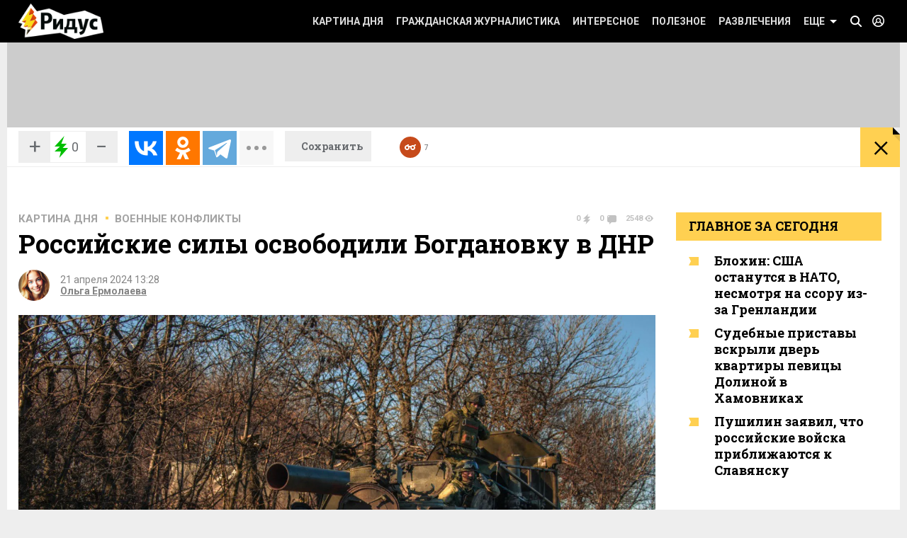

--- FILE ---
content_type: text/html; charset=UTF-8
request_url: https://www.ridus.ru/rossijskie-sily-osvobodili-bogdanovku-v-dnr-435319.html
body_size: 16726
content:
<!doctype html>
<html itemscope itemtype="http://schema.org/WebSite" prefix="og: http://ogp.me/ns#" prefix="ya: https://webmaster.yandex.ru/vocabularies/">
   <head>
      <meta charset="utf-8">
      <meta http-equiv="X-UA-Compatible" content="IE=edge,chrome=1" />
      <meta name="viewport" content="width=device-width, user-scalable=1, maximum-scale=1.0">
      <meta name="apple-mobile-web-app-capable" content="yes">
      <meta name="apple-mobile-web-app-status-bar-style" content="black">
      <meta name="format-detection" content="telephone=no">
      	<script>
	
	function addLink() {
  var body_element = document.getElementsByTagName('body')[0];
  var selection = window.getSelection();

  var copytext = selection + "\n\nЧитайте на Ridus.ru: "+ "\n" + document.location.href;
  var newdiv = document.createElement('div');
  newdiv.style.position = 'absolute';
  newdiv.style.left = '-99999px';
  body_element.appendChild(newdiv);
  newdiv.innerText = copytext;
  selection.selectAllChildren(newdiv);
  window.setTimeout(function() {
    body_element.removeChild(newdiv);
  }, 0);
}

document.oncopy = addLink;
	</script>
<meta name="yandex-verification" content="711745dc6cb1d00c" />
      <!-- Картинка для отображения -->
      <title>Российские силы освободили Богдановку в ДНР</title>
		<meta property="og:site_name" content="Ридус"/>
		<meta property="og:locale" content="ru_RU"/>
		
		<meta property="og:url" content="https://www.ridus.ru/rossijskie-sily-osvobodili-bogdanovku-v-dnr-435319.html"/>
<meta property="og:title" content="Российские силы освободили Богдановку в ДНР"/>

<meta property="og:type" content="article"/>

<meta property="og:description" content="Отбили две контратаки ВСУ у Часова Яра и Красного."/>

<meta property="og:image" content="https://www.ridus.ru/images2/38/31/83831_og.png"/>
<meta property="og:image:width" content="1200px"/>
<meta property="og:image:height" content="630px"/>
 
		
      <!-- Описание страницы -->

      <meta itemprop="description" name="description" content="Потери противника, по данным МО РФ, составили до 440 военнослужащих." />

        
      
      
      <meta itemprop="inLanguage" content="ru" />
      <meta itemprop="isFamilyFriendly" content="1" />
      <meta itemprop="audience" content="all" />
      <link href="/css/reset.css" rel="stylesheet" type="text/css">
      <link href="/css/jquery-ui.min.css" rel="stylesheet" type="text/css">
      <link href="/css/nice-select.css" rel="stylesheet" type="text/css">
      <link href="/css/swiper.css" rel="stylesheet" type="text/css">
      <link href="/css/switchery.min.css" rel="stylesheet" type="text/css">
      <link href="/css/font-awesome.min.css" rel="stylesheet" type="text/css">
      <link href="/css/main.css" rel="stylesheet" type="text/css">
      <link href="/css/new.css?v9" rel="stylesheet" type="text/css">
      

  

<link rel="preload" href="https://fonts.googleapis.com/css?family=Roboto:100,100italic,300,300italic,400,400italic,500italic,500,700italic,700,900,900italic|Roboto+Slab:700,300&subset=latin,cyrillic&display=swap" as="style" onload="this.onload=null;this.rel='stylesheet'">
<noscript><link rel="stylesheet" href="https://fonts.googleapis.com/css?family=Roboto:100,100italic,300,300italic,400,400italic,500italic,500,700italic,700,900,900italic|Roboto+Slab:700,300&subset=latin,cyrillic&display=swap"></noscript>


      
      <!-- <link href='https://fonts.googleapis.com/css?family=Roboto:100,100italic,300,300italic,400,400italic,500italic,500,700italic,700,900,900italic|Roboto+Slab:400,700,300,100|PT+Sans:400,400italic,700,700italic&subset=latin,cyrillic' rel='stylesheet' type='text/css'> -->
      <script src="/js/jquery-2.1.4.min.js" type="text/javascript"></script>

<script src="/js/jquery.lazy.min.js" type="text/javascript"></script>
<script>
 $(function() {
        $('.lazy').lazy();
    });
</script>

      
      <script src="/js/jquery-ui.min.js" type="text/javascript"></script>
      <script src="/js/jquery.debouncedresize.js" type="text/javascript"></script>
      <script src="/js/swiper.jquery.min.js" type="text/javascript"></script>
      <script src="/js/jquery.cookie.js" type="text/javascript"></script>
      <script src="/js/jquery.hc-sticky.min.js" type="text/javascript"></script>
      <script src="/js/jquery.nice-select.js" type="text/javascript"></script>
      <script src="/js/switchery.min.js" type="text/javascript"></script>
      <script src="/js/jquery.bpopup.min.js" type="text/javascript"></script>
      <script src="/js/jquery.maskedinput.min.js" type="text/javascript"></script>



<link href="/_images/favicon.ico" rel="icon" type="image/vnd.microsoft.icon">
<link href="/_images/favicon.ico" rel="shortcut icon" type="image/vnd.microsoft.icon">

<link rel="apple-touch-icon" sizes="57x57" href="/favicons/57x57.png"/>
<link rel="apple-touch-icon" sizes="60x60" href="/favicons/60x60.png"/>
<link rel="apple-touch-icon" sizes="72x72" href="/favicons/72x72.png"/>
<link rel="apple-touch-icon" sizes="76x76" href="/favicons/76x76.png"/>
<link rel="apple-touch-icon" sizes="114x114" href="/favicons/114x114.png"/>
<link rel="apple-touch-icon" sizes="120x120" href="/favicons/120x120.png"/>
<link rel="apple-touch-icon" sizes="144x144" href="/favicons/144x144.png"/>
<link rel="apple-touch-icon" sizes="152x152" href="/favicons/152x152.png"/>
<link rel="apple-touch-icon" sizes="180x180" href="/favicons/180x180.png"/>
<link rel="icon" type="image/png" href="/favicons/32x32.png" sizes="32x32"/>
<link rel="icon" type="image/png" href="/favicons/192x192.png" sizes="192x192"/>
<link rel="icon" type="image/png" href="/favicons/16x16.png" sizes="16x16"/>      <link rel="manifest" href="/manifest.json"/>
      <link href="/css/home.css" rel="stylesheet" type="text/css">



      <link href="/css/article.css" rel="stylesheet" type="text/css">
      <link href="/css/authors.css" rel="stylesheet" type="text/css">
      <link href="/css/errorpages.css" rel="stylesheet" type="text/css">
      <link href="/css/search.css" rel="stylesheet" type="text/css">
      
      
      <link href="/css/my.css" rel="stylesheet" type="text/css">
      
      <script>window.yaContextCb = window.yaContextCb || []</script>
	<script src="https://yandex.ru/ads/system/context.js" async></script>
	
      
      
<script>
var infinity_category='';
var infinity_publicator='';
var infinity_user='';
var infinity_author='';
var infinity_author_article='';
var infinity_news='';
var infinity_column='';
var infinity_photos='';
var infinity_exclude='435319';
var infinity_tag='';

let is_login=0;
</script>

<script defer src="/js/jquery.form.js" type="text/javascript"></script>

      

<script src="/js/main.js?v26" type="text/javascript"></script>

 
<script async src="https://uniads.net/loader.js" type="text/javascript"></script>

<meta name="robots" content="max-snippet:-1, max-image-preview:large, max-video-preview:-1" />

	<meta property="yandex_recommendations_title" content="Российские силы освободили Богдановку в ДНР"/>
	<meta property="yandex_recommendations_image" content="/images2/38/31/83831_295x225.webp"/>
	<meta property="yandex_recommendations_category" content="Военные конфликты"/>
	
<script type="application/ld+json">
{
  "@context": "http://schema.org",
  "@type": "NewsArticle",
  "name": "Российские силы освободили Богдановку в ДНР",
  "headline": "Российские силы освободили Богдановку в ДНР",
  "url": "https://www.ridus.ru/rossijskie-sily-osvobodili-bogdanovku-v-dnr-435319.html",
  "image": {
  "@type": "ImageObject",
  "representativeOfPage": "true",
  "url": "https://img.ridus.ru/images2/38/31/83831_1600x1020.webp",
  "height": 1055,
  "width": 659
  },
  "dateCreated": "2024-04-21T13:28:00:00+03:00",
  "datePublished": "2024-04-21T13:28:00:00+03:00",
  "dateModified": "2024-04-21T13:28:00:00+03:00",
  "description": "Потери противника, по данным МО РФ, составили до 440 военнослужащих.",
   		
  "author": {
  "@type": "Person",
   "name": "Ермолаева Ольга",
	"url":"https://www.ridus.ru/users/220878/articles",
	"familyName":"Ермолаева",
	"givenName":"Ольга",
	"image":"https://www.ridus.ruhttps://img.ridus.ru/images/avatars/220878/large_220878.webp"
			
  },
  "publisher": {
  "@type": "Organization",
  "name": "ridus.ru",
  "logo": {
      "@type": "ImageObject",
      "url": "https://www.ridus.ru/img/logo-2x.png",
      "width": 205,
      "height": 79
    }
  },
  "mainEntityOfPage": "https://www.ridus.ru/rossijskie-sily-osvobodili-bogdanovku-v-dnr-435319.html"
}
</script>
<link rel="amphtml" href="https://amp.ridus.ru/rossijskie-sily-osvobodili-bogdanovku-v-dnr-435319.html">
<link rel="alternate" media="only screen and (max-width: 640px)" href="https://m.ridus.ru/rossijskie-sily-osvobodili-bogdanovku-v-dnr-435319.html">


   </head>

   <body class="page_article" itemscope itemtype="http://schema.org/WebPage">

<!-- Yandex.Metrika counter -->
<script type="text/javascript" >
   (function(m,e,t,r,i,k,a){m[i]=m[i]||function(){(m[i].a=m[i].a||[]).push(arguments)};
   m[i].l=1*new Date();
   for (var j = 0; j < document.scripts.length; j++) {if (document.scripts[j].src === r) { return; }}
   k=e.createElement(t),a=e.getElementsByTagName(t)[0],k.async=1,k.src=r,a.parentNode.insertBefore(k,a)})
   (window, document, "script", "https://mc.yandex.ru/metrika/tag.js", "ym");

   ym(24136960, "init", {
        clickmap:true,
        trackLinks:true,
        accurateTrackBounce:true,
        webvisor:true,
        trackHash:true
   });
</script>
<noscript><div><img src="https://mc.yandex.ru/watch/24136960" style="position:absolute; left:-9999px;" alt="" /></div></noscript>
<!-- /Yandex.Metrika counter -->

<!-- Google tag (gtag.js) --> <script async src="https://www.googletagmanager.com/gtag/js?id=G-VREDN475KZ"></script> <script> window.dataLayer = window.dataLayer || []; function gtag(){dataLayer.push(arguments);} gtag('js', new Date()); gtag('config', 'G-VREDN475KZ'); </script>



<!-- Top.Mail.Ru counter -->
<script type="text/javascript">
var _tmr = window._tmr || (window._tmr = []);
_tmr.push({id: "3118535", type: "pageView", start: (new Date()).getTime()});
(function (d, w, id) {
  if (d.getElementById(id)) return;
  var ts = d.createElement("script"); ts.type = "text/javascript"; ts.async = true; ts.id = id;
  ts.src = "https://top-fwz1.mail.ru/js/code.js";
  var f = function () {var s = d.getElementsByTagName("script")[0]; s.parentNode.insertBefore(ts, s);};
  if (w.opera == "[object Opera]") { d.addEventListener("DOMContentLoaded", f, false); } else { f(); }
})(document, window, "tmr-code");
</script>
<noscript><div><img src="https://top-fwz1.mail.ru/counter?id=3118535;js=na" style="position:absolute;left:-9999px;" alt="Top.Mail.Ru" /></div></noscript>
<!-- /Top.Mail.Ru counter -->   
      <!--LiveInternet counter--><script>
new Image().src = "https://counter.yadro.ru/hit?r"+
escape(document.referrer)+((typeof(screen)=="undefined")?"":
";s"+screen.width+"*"+screen.height+"*"+(screen.colorDepth?
screen.colorDepth:screen.pixelDepth))+";u"+escape(document.URL)+
";h"+escape(document.title.substring(0,150))+
";"+Math.random();</script><!--/LiveInternet-->

    
      <header itemscope itemtype="http://schema.org/WPHeader">
         <!-- //// определяем переменные -->  
         <!-- //// извлекаем из параметров урла --> 
         <!-- //// конец --> 
         <div class="headerPanel">
            <div class="wrapper paddings_side clearfix">
               <a href="#" class="mobileMenuButton">
                  <i class="icon_hamburger">
                  <i></i>
                  <i></i>
                  </i>
                  <!--<i class="icon_pointer">&lt;!&ndash; pointer &ndash;&gt;</i>-->
               </a>
               <div class="headerSearch">
                  <div class="headerSearch__form">
                     <form action="/search" method="GET">
                        <input class="search__input" type="text" placeholder="Искать по Ридусу" name="q">
                        <button class="yellowButton" href="" title="">
                           найти
                           <i class="corner">
                              <!-- corner -->
                           </i>
                        </button>
                        <a href="#" class="closeButton">&times;</a>
                     </form>
                  </div>
               </div>
               <a href="/" class="mainLogo" title="На главную">
               <img src="/_images/logo.png" class="x1" width="154" height="60" alt="РИДУС">
               <img src="/_images/logo_2x.png" class="x2" width="154" height="60" alt="РИДУС">
               </a>

 
 <a class="header__loginButton" href="#" title="">&nbsp;</a>
               
          
               
               
               <a class="header__searchButton" href="#">&nbsp;</a>
               <!-- //// определяем переменные -->  
               <!-- //// извлекаем из параметров урла --> 
               <!-- //// конец -->
               <a class="yellowButton hideOn_desktop view_whiteCorner" onclick="open_login2();"  href='javascript:;' title="">
                  предложить новость
                  <i class="corner">
                     <!-- corner -->
                  </i>
               </a>
               

               <menu class="menu">
                  <ul>
                     <li class="menu__item view_mobileOnly">
                        <a class="menu__link view_enter" href="#">Войти</a>
                     </li>
                     <li class="menu__item view_mobileOnly">
                        <a class="menu__link view_search" href="#">Поиск</a>
                     </li>
                      <li class="menu__item">
                        <a class="menu__link" href="/kartina-dnya">Картина дня</a>
                     </li>
                     <li class="menu__item state_current">
                        <a class="menu__link" href="/grazhdanskaya-zhurnalistika">Гражданская журналистика</a>
                     </li>
                     <li class="menu__item">
                        <a class="menu__link" href="/interesnoe">Интересное</a>
                     </li>
                     <li class="menu__item">
                        <a class="menu__link" href="/poleznoe">Полезное</a>
                     </li>
                     <li class="menu__item">
                        <a class="menu__link" href="/razvlecheniya">Развлечения</a>
                     </li>
                     <li class="menu__item view_mobileOnly">
                        <a class="menu__link" href="#">Авторские колонки</a>
                     </li>
                     <li class="menu__item view_mobileOnly">
                        <a class="menu__link" href="#">Сюжеты</a>
                     </li>
                     <li class="menu__item view_mobileOnly">
                        <a class="menu__link" href="#">Тэги</a>
                     </li>
                     <li class="menu__item view_mobileOnly">
                        <a class="menu__link" href="#">Фото репортаж</a>
                     </li>
                     <li class="menu__item">
                        <a class="menu__link view_menuIcon" href="#">
                           Еще
                           <i class="icon">
                              <!-- pointer -->
                           </i>
                        </a>
                     </li>
                  </ul>
                  <div class="subMenu">

<nav class="submenuContent wrapper paddings_side">
                        <ul class="tagList">
                        
                           <li class="tagList__item">
                              <a class="tagList__link" href="/horoscopes">Гороскопы</a>
                           </li>
                        
                           <li class="tagList__item">
                              <a class="tagList__link" href="/avto">Авто</a>
                           </li>
                        
                           <li class="tagList__item">
                              <a class="tagList__link" href="/biznes">Бизнес</a>
                           </li>
                        
                           <li class="tagList__item">
                              <a class="tagList__link" href="/voennoe-delo">Военное дело</a>
                           </li>
                        
                           <li class="tagList__item">
                              <a class="tagList__link" href="/voennye-konflikty">Военные конфликты</a>
                           </li>
                        
                           <li class="tagList__item">
                              <a class="tagList__link" href="/video">Видео</a>
                           </li>
                        
                           <li class="tagList__item">
                              <a class="tagList__link" href="/gorod">Город</a>
                           </li>
                        
                           <li class="tagList__item">
                              <a class="tagList__link" href="/dizayn">Дизайн</a>
                           </li>
                        
                           <li class="tagList__item">
                              <a class="tagList__link" href="/eda">Еда</a>
                           </li>
                        
                           <li class="tagList__item">
                              <a class="tagList__link" href="/zhivotnye">Животные</a>
                           </li>
                        
                           <li class="tagList__item">
                              <a class="tagList__link" href="/zdorovie">Здоровье</a>
                           </li>
                        
                           <li class="tagList__item">
                              <a class="tagList__link" href="/znamenitosti">Знаменитости</a>
                           </li>
                        
                           <li class="tagList__item">
                              <a class="tagList__link" href="/internet">Интернет</a>
                           </li>
                        
                           <li class="tagList__item">
                              <a class="tagList__link" href="/istoriya">История</a>
                           </li>
                        
                           <li class="tagList__item">
                              <a class="tagList__link" href="/kino">Кино</a>
                           </li>
                        
                           <li class="tagList__item">
                              <a class="tagList__link" href="/kosmos">Космос</a>
                           </li>
                        
                           <li class="tagList__item">
                              <a class="tagList__link" href="/kriminal">Криминал</a>
                           </li>
                        
                           <li class="tagList__item">
                              <a class="tagList__link" href="/kompyuternye-igry">Компьютерные игры</a>
                           </li>
                        
                           <li class="tagList__item">
                              <a class="tagList__link" href="/kultura-i-iskusstvo">Культура</a>
                           </li>
                        
                           <li class="tagList__item">
                              <a class="tagList__link" href="/literatura">Литература</a>
                           </li>
                        
                           <li class="tagList__item">
                              <a class="tagList__link" href="/muzridus">Музыка</a>
                           </li>
                        
                           <li class="tagList__item">
                              <a class="tagList__link" href="/nauka-i-tehnika">Наука и техника</a>
                           </li>
                        
                           <li class="tagList__item">
                              <a class="tagList__link" href="/nedvizhimost">Недвижимость</a>
                           </li>
                        
                           <li class="tagList__item">
                              <a class="tagList__link" href="/obrazovanie">Образование</a>
                           </li>
                        
                           <li class="tagList__item">
                              <a class="tagList__link" href="/obshestvo">Общество</a>
                           </li>
                        
                           <li class="tagList__item">
                              <a class="tagList__link" href="/pogoda">Погода</a>
                           </li>
                        
                           <li class="tagList__item">
                              <a class="tagList__link" href="/politika">Политика</a>
                           </li>
                        
                           <li class="tagList__item">
                              <a class="tagList__link" href="/pravo">Право</a>
                           </li>
                        
                           <li class="tagList__item">
                              <a class="tagList__link" href="/proisshestviya">Происшествия</a>
                           </li>
                        
                           <li class="tagList__item">
                              <a class="tagList__link" href="/strany-i-puteshestviya">Путешествия</a>
                           </li>
                        
                           <li class="tagList__item">
                              <a class="tagList__link" href="/rassledovaniya">Расследования</a>
                           </li>
                        
                           <li class="tagList__item">
                              <a class="tagList__link" href="/religiya">Религия</a>
                           </li>
                        
                           <li class="tagList__item">
                              <a class="tagList__link" href="/smi">СМИ</a>
                           </li>
                        
                           <li class="tagList__item">
                              <a class="tagList__link" href="/sovety">Советы</a>
                           </li>
                        
                           <li class="tagList__item">
                              <a class="tagList__link" href="/sport">Спорт</a>
                           </li>
                        
                           <li class="tagList__item">
                              <a class="tagList__link" href="/stil">Стиль</a>
                           </li>
                        
                           <li class="tagList__item">
                              <a class="tagList__link" href="/testi">Тесты</a>
                           </li>
                        
                           <li class="tagList__item">
                              <a class="tagList__link" href="/tehnologii">Технологии</a>
                           </li>
                        
                           <li class="tagList__item">
                              <a class="tagList__link" href="/fotoreportazh">Фоторепортаж</a>
                           </li>
                        
                           <li class="tagList__item">
                              <a class="tagList__link" href="/ekoridus">Экология</a>
                           </li>
                        
                           <li class="tagList__item">
                              <a class="tagList__link" href="/ekonomika">Экономика</a>
                           </li>
                        
                           <li class="tagList__item">
                              <a class="tagList__link" href="/jumor">Юмор</a>
                           </li>
                           

                        </ul>
                        <hr class="taglist-separator" />
                        <div class="tagAdditionalList">
                           <a href="/column/articles" class="tagAdditionalList__link"><span class="tagAdditionalList__icon tagAdditionalList__icon-author"></span>Авторские колонки</a>
                           <a href="/photos" class="tagAdditionalList__link"><span class="tagAdditionalList__icon tagAdditionalList__icon-photo"></span>Фоторепортажи</a>
                           <a href="/news/index" class="tagAdditionalList__link"><span class="tagAdditionalList__icon tagAdditionalList__icon-articles"></span>Бездна</a>
                           
                        </div>
                     </nav>
                     
  
                  </div>
               </menu>
            </div>
 
<div class="popover__wrapper popover-login">
   <div class="wrapper">
      <div class="popoverLogin">
         <div class="popoverLogin__sectionTop">
            <div class="popoverLogin__tip">
               Нет логина? <a href="/register" title="">Зарегистрируйтесь</a>!
            </div>
            <h2 class="popoverLogin__welcome">Добро пожаловать!</h2>
            <div class="comments__login">
               <h6>Войти через социальные сети:</h6>
               <ul class="commentsSocials">
                  <li class="socialNetwork__item">
                     <a class="socialNetwork__link view_iconFacebook" href="#" title="">
                     Facebook
                     </a>
                  </li>
                  <li class="socialNetwork__item">
                     <a class="socialNetwork__link view_iconvKontakte" href="#" title="">
                     vKontakte
                     </a>
                  </li>
                  <li class="socialNetwork__item">
                     <a class="socialNetwork__link view_iconGoogle" href="#" title="">
                     Google+
                     </a>
                  </li>
                  <li class="socialNetwork__item">
                     <a class="socialNetwork__link view_iconTwitter" href="#" title="">
                     Twitter
                     </a>
                  </li>
               </ul>
            </div>
         </div>
         <div class="popoverLogin__sectionBottom clearfix">
            <h6>Войти как пользователь "РИДУС":</h6>
            <div class="popoverLogin__loginForm">
               <form class="form signin" id="signin" action="/ajax/auth" method="POST">
                  <div class="clearfix">
                     <input type="text" name="email" placeholder="Ваш e-mail">
                     <input type="password" name="password" placeholder="Пароль">
                  </div>
                  <div class="clearfix">
                     <label><input type="checkbox" checked>Запомнить меня</label>
                     <span class="popoverLogin__tip">Забыли пароль? <a href="/recovery" title="">Восстановить</a></span>
                     
                                       <br>
При регистрации и входе вы соглашаетесь с условиями <a href="https://www.ridus.ru/pages/polzovatelskoe-soglashenie" target="_blank">использования сайта</a> и <a href="https://www.ridus.ru/pages/privacy" target="_blank">политикой обработки данных</a>
<br>
<br>

                  </div>
                  <div class="popoverLogin__buttons">

                     <button class="yellowButton">
                        Войти в систему
                        <i class="corner">
                           <!-- corner -->
                        </i>
                     </button>
                     <a class="popoverLogin__close" href="" title="">
                     Закрыть
                     </a>
                  </div>
               </form>
            </div>
         </div>
      </div>
   </div>
</div>
          
         </div>
         </div>

        
         <div class="banner_top wrapper">
         
         
 <!--AdFox START-->
<!--NewRidus-->
<!--Площадка: New Ridus / * / *-->
<!--Тип баннера: шапка десктоп-->
<!--Расположение: Шапка-->
<div id="adfox_136917940965429262"></div>
<script>
    window.yaContextCb.push(()=>{
        Ya.adfoxCode.create({
            ownerId: 262633,
            containerId: 'adfox_136917940965429262',
            params: {
                pp: 'baut',
                ps: 'cpht',
                p2: 'gwaa'
            }
        })
    })
</script>
         
         </div>


         
<section class="floatingInfo__wrapper wrapper clearfix">
            <div class="floatingInfo paddings_side wrapper">
               <a href="/" class="mainLogo mainLogo_black mainLogo-slow" title="На главную">
               <img src="/_images/logo-black.png" class="x1" width="100" height="34" alt="РИДУС">
               <img src="/_images/logo-black_2x.png" class="x2" width="100" height="34" alt="РИДУС">
               </a>
               
               
               <div class="articleSocials">
                  <div class="ridusLikes view_sideBorder">
                  
                  
                     <div class="ridusLikesButton">
                     <a id="topRatingPlus" class="ridusLikesButton__link" href="javascript:;" image="/images2/38/31/83831_og.png" data-id="435319" data-val="1" rel="nofollow">+</a><span id="topRating" class="rate_number_" data-rate-id="">0</span><a id="topRatingMinus" class="ridusLikesButton__link"  href="javascript:;" data-id="" data-val="-1" rel="nofollow">−</a>
                     </div>
                  </div>
               </div>
               
               
                                      

               
               
               <div class="articleSocials view_sideBorder" >
               
               
              
               <div id="topSharing" class="ya-share2 " data-limit="3"  data-size="l" data-services="vkontakte,odnoklassniki,telegram,twitter,whatsapp" data-og="" data-image="" data-description="" data-title="Российские силы освободили Богдановку в ДНР" data-url="https://www.ridus.ru/rossijskie-sily-osvobodili-bogdanovku-v-dnr-435319.html"></div>
                


               </div>

               <a href="#" class="saveButton">
               <span>Сохранить</span>
               <span class="state_hidderHidden">Сохранено</span>
               </a>

               <span href="#" class="header__readLater-white ">
                  <i class="icon">
                     <!-- icon -->
                  </i>
                  <span class="number">7</span>
                  <div class="readLater__popover">
                  </div>
               </span>
               <a href="javascript:window.history.back();" class="yellowButton view_backButton " title="назад">
                  &times;
                  <i class="corner">
                     <!-- corner -->
                  </i>
               </a>
               <div style="height:25px;top:-7px; position:relative;">
               	<p class="header__title "  id="topTitle">Российские силы освободили Богдановку в ДНР</p><br/>
               	
            
               </div>
               
               	<div class="header__loading__wrapper">
                  <div class="header__loading">
                     <div class="header__progress js-article-loading"></div>
                  </div>
               </div>
  
            </div>
         </section>         
         
         
      </header>
      
      <section class="wrapper contentBackground_white paddings_side padding_top clearfix">
<h1 class="categoryFilter__positionContainer clearfix">
          <span class="categoryFilter__widthAdjuster"></span>
</h1>         




         
         <div class="table clearfix ">
<div class="table__mainColumn">
            
<div class="comments-sign-in__content" id="popup-sign-in">
                        <div class="popoverLogin">
                           <div class="popoverLogin__sectionTop">
                              <div class="popoverLogin__tip">
                                 Нет логина? <a href="/register" title="">Зарегистрируйтесь</a>!
                              </div>
                              <h2 class="popoverLogin__welcome">Добро пожаловать!</h2>
                              <div class="comments__login">
                                 <h6>Войти через социальные сети:</h6>
                                 <ul class="commentsSocials">
                                    <li class="socialNetwork__item">
                                       <a class="socialNetwork__link view_iconFacebook" href="#" title="">
                                       Facebook
                                       </a>
                                    </li>
                                    <li class="socialNetwork__item">
                                       <a class="socialNetwork__link view_iconvKontakte" href="#" title="">
                                       vKontakte
                                       </a>
                                    </li>
                                    <li class="socialNetwork__item">
                                       <a class="socialNetwork__link view_iconGoogle" href="#" title="">
                                       Google+
                                       </a>
                                    </li>
                                    <li class="socialNetwork__item">
                                       <a class="socialNetwork__link view_iconTwitter" href="#" title="">
                                       Twitter
                                       </a>
                                    </li>
                                 </ul>
                              </div>
                           </div>
                           <div class="popoverLogin__sectionBottom clearfix">
                              <h6>Войти как пользователь "РИДУС":</h6>
                              <div class="popoverLogin__loginForm">
                                 <form class="form signin" id="signin2" action="/ajax/auth" method="POST">
                                    <div class="clearfix">
                                       <input type="text" placeholder="Ваш e-mail" name="email">
                                       <input type="password" placeholder="Пароль" name="password">
                                    </div>
                                    <div class="clearfix">
                                       <label><input type="checkbox" checked>Запомнить меня</label>
                                       <span class="popoverLogin__tip">Забыли пароль? <a href="#" title="">Восстановить</a></span>
                                    </div>
                                    <div class="popoverLogin__buttons">
                                       <button class="yellowButton" href="" title="">
                                          Войти в систему
                                          <i class="corner">
                                             <!-- corner -->
                                          </i>
                                       </button>
                                       <a class="popoverLogin__close" href="" title="">
                                       Закрыть
                                       </a>
                                    </div>
                                 </form>
                              </div>
                           </div>
                        </div>
                     </div>

<div id="moreContent">

          
               <div class="bread__crumbs">

          
               <ul class="textTabs view_dotBetween view_h5 clearfix">
<li class="textTabs__item"><a href="/kartina-dnya" class="textTabs__link" title="Картина дня">Картина дня</a></li>
    

		
                  <li class="textTabs__item"><a href="/voennye-konflikty" class="textTabs__link" title="">Военные конфликты</a></li>
               </ul>
   
                    <div class="countersBlock">

				    			    <span class="countersBlock__item view_count1">
								         0
				                         <i class="icon">
				                         <!-- icon -->
				                         </i>
								    </span>
								    <span class="countersBlock__item view_count2">
								        0
				                         <i class="icon">
				                         <!-- icon -->
				                         </i>
								    </span>
								    <span class="countersBlock__item view_count3">
								        2548
				                         <i class="icon">
				                         <!-- icon -->
				                         </i>
								    </span>
								    
                     </div>
               </div>
               <div class="article">
               
                
                  <div  itemscope itemtype="https://schema.org/NewsArticle" class="article__container"  data-id="435319" data-url="/rossijskie-sily-osvobodili-bogdanovku-v-dnr-435319.html" data-title="Российские силы освободили Богдановку в ДНР" data-image="/images2/38/31/83831_295x225.webp" data-rating="0" data-og="/images2/38/31/83831_og.png" >

		<link itemprop="mainEntityOfPage" href="https://www.ridus.ru/rossijskie-sily-osvobodili-bogdanovku-v-dnr-435319.html" />
		<link itemprop="image" href="https://img.ridus.ru/images2/38/31/83831_1600x1020.webp">
		<meta itemprop="headline name" content="Российские силы освободили Богдановку в ДНР">
		<meta itemprop="alternativeHeadline" content="">
		<meta itemprop="description" content="Отбили две контратаки ВСУ у Часова Яра и Красного.">
		<meta itemprop="url" content="https://www.ridus.ru/rossijskie-sily-osvobodili-bogdanovku-v-dnr-435319.html">
   		
		<div itemprop="author" itemscope="" itemtype="https://schema.org/Person">
		
			<meta itemprop="name" content="Ольга Ермолаева">
			<meta itemprop="url" content="https://www.ridus.ru/users/220878/articles">
		</div>
		
		
	    <meta itemprop="dateCreated"  datetime="2024-04-21T13:28:00:00+03:00" content="2024-04-21T13:28:00:00+03:00">
	    <meta itemprop="datePublished"  datetime="2024-04-21T13:28:00:00+03:00" content="2024-04-21T13:28:00:00+03:00">
   		<meta itemprop="dateModified" datetime="2024-04-21T13:28:00:00+03:00" content="2024-04-21T13:28:00:00+03:00">
		
                     <h1 class="article__title">
                        <span href="/rossijskie-sily-osvobodili-bogdanovku-v-dnr-435319.html" title="Российские силы освободили Богдановку в ДНР">Российские силы освободили Богдановку в ДНР</span>
                     </h1>
                     
                      
                     <div class="articleInfo__avatarContainer clearfix">
                     
                        <a class="articleInfo__avatar" href="" title="">
                        <img width="44" height="44" src="https://img.ridus.ru/images/avatars/220878/large_220878.webp" alt=""/>
                        </a>
                        
                        <ul class="articleInfo view_dotBetween">
                           <li>21 апреля 2024 13:28</li>
                           <li>
            
              
              <a href="/users/220878/articles" title="">Ольга Ермолаева</a>              
              
                           
                           
                           </li>
                        </ul>
                     </div>
                     
                    
                     <div class="bricks__wrapper clearfix">
                        <div class="brick view_articlePhoto no_banner">
                        
                           <span class="articlePhoto__link" title="" itemscope itemprop="image" itemtype="https://schema.org/ImageObject">
                           	<img width="640" height="480" class="article__image" src="https://img.ridus.ru/images2/38/31/83831_1600x1020.webp"  itemprop="contentUrl">
                           </span>
                           
                         
                                                      <p class="articlePhoto__info">
                              Российские военнослужащие.
                           </p>
                           
                                                      <p class="articlePhoto__author">
                              © Минобороны РФ
                           </p>
                                                   </div>
                          
                        
                        
                        
                                             </div>
  
                     
             

 
<script>
new Image().src = "https://www.ridus.ru/stat?a=435319&r"+
escape(document.referrer)+((typeof(screen)=="undefined")?"":
";s"+screen.width+"*"+screen.height+"*"+(screen.colorDepth?
screen.colorDepth:screen.pixelDepth))+";u"+escape(document.URL)+
";h"+escape(document.title.substring(0,150))+
";"+Math.random();
</script>
          
                     <div class="text typography"  itemprop="articleBody">


                  
                    
<p>По данным Минобороны России, подразделения Южной группировки войск полностью освободили населенный пункт Богдановка Донецкой Народной Республики, а также отбили две контратаки ВСУ у Часова Яра и Красного.</p>

<p>Как сообщили в военном ведомстве, российские войска улучшили положение по переднему краю и нанесли поражение живой силе и технике 53-й мехбригады ВСУ в районе Красногоровки.</p><div class="uniads_184371"></div>

<p>Потери противника, по данным МО РФ, составили до 440 военнослужащих, а также три автомобиля, боевая машина ЗРК &laquo;Оса-АКМ&raquo;, 152-миллиметровое орудие Д-20, боевая машина РСЗО &laquo;Град&raquo;, две станции радиоэлектронной борьбы &laquo;Нота&raquo; и пять полевых складов боеприпасов ВСУ.</p>




       
<ul class="headerSocials" style="background:#f0f0f0; padding:20px">
  <li class="headerSocials__item view_telegram">
     <a class="headerSocials__link"  target="_blank" href="https://t.me/+5gT-JdMEmmA1YmVi" title="Телеграм" onclick="ym(24136960,'reachGoal','click_article_tg'); return true;">
        <!-- <span class="headerSocials__badge"> -->
        <span class="headerSocials__icon"></span><span class="headerSocials__counter">Телеграм</span>
        <!-- </span> -->
     </a>
  </li>
  <li class="headerSocials__item view_dzen">
     <a class="headerSocials__link" target="_blank" href="https://dzen.ru/ridus.ru?favid=254061078" title="Дзен" onclick="ym(24136960,'reachGoal','click_article_dzen');return true;">
        <!-- <span class="headerSocials__badge"> -->
        <span class="headerSocials__icon"></span><span class="headerSocials__counter">Дзен</span>
        <!-- </span> -->
     </a>
  </li>
  <li style=" display: inline-block; max-width:65%" class="">
  <strong>Подписывайтесь на наши каналы</strong>
      и первыми узнавайте о главных новостях и важнейших событиях дня.
  </li>
</ul>
<br />

           


                   
                        
                
                     </div>
                  </div>
                  



                  <div class="articleSocials__wrapper clearfix">
                     <div class="ridusLikes view_sideBorder">
                        <p class="hint">
                           Нам важно ваше мнение!
                        </p>
                        <div class="ridusLikesButton">
          
                           <a class="ridusLikesButton__link" href="javascript:;" data-id="435319" data-val="1" rel="nofollow">+</a><span class="rate_number_435319" data-rate-id="435319">0</span><a class="ridusLikesButton__link"  href="javascript:;" data-id="435319" data-val="-1" rel="nofollow">−</a>
                        </div>
                     </div>
                     <div class="articleSocials">
                      <p class="hint">&nbsp; </p>
                        

			            <div class="" id="y_435319">
			              <div class="ya-share2" data-limit="3" data-services="vkontakte,odnoklassniki,telegram,twitter,whatsapp" data-size="l" data-image="/images2/38/31/83831_295x225.webp" data-description="" data-title="Российские силы освободили Богдановку в ДНР" data-url="https://www.ridus.ru/rossijskie-sily-osvobodili-bogdanovku-v-dnr-435319.html"></div>
			            </div>

                     </div>
                  </div>
                  
                  <div class="clearfix">
&nbsp;&nbsp;&nbsp;                  
     

                     

                     

                     

                     

                     
                  </div>
                  <!-- //// определяем переменные -->  
                  <!-- //// извлекаем из параметров урла --> 
                  <!-- //// конец --> 
                  <div class="comments" style="display:block;">
                     <h2>
                        Комментарии (<span id="">0</span>)
                        <a class="comments__expandButton" onclick="$('.comments-form').show()" href="javascript:;" title=""></a>
                     </h2>
                                          <p></p>
<div class="comments__comment-wrapper comments-flex">
      <div class="comments-form" id="comments-form" style="display:none;">
      <form method="post" class="new_comment" data-remote="false"  action="/ajax/newcomment" accept-charset="UTF-8" style="width: 100%;">
         <input type="hidden" value="435319" name="publication_id" class="article_id">
         <input type="hidden" value="0" name="level">
         <div style="margin:0;padding:0;display:inline"><input type="hidden" value="✓" name="utf8"></div>
         <input type="hidden" name="parent_id" class="parent_id" value="0"> 
         <textarea name="full_text" cols="30" rows="10" class="comments__textarea"></textarea>
         
         <div class="comments__checkbox" style="display:block"><input type="checkbox" name="cc"><label for="edition">От редакции</label></div>


         <button class="comments__comment-button" onclick="open_login2(); return false;">Комментировать</button> 
      </form>
   </div>
</div>
                     <div class="commentsContent state_open">
                        <!-- //// определяем переменные -->  
                        <!-- //// извлекаем из параметров урла --> 
                        <!-- //// конец --> 
                        <div class="comments__comment-wrapper comments__comment-first">
                        </div>
                        <ul class="comments__list" id="comments_list_435319">


                                                   </ul>
                        
                     </div>
                  </div>
               </div>
             
             
             </div>





<script>
$(function() {
    $(document).ready(function() {
		update_comment_forms(0);
		update_answer_forms();
	});
});


//Ya.adfoxCode.reload(null, {onlyIfWasVisible: true});
set_viewport();
//alert(1);
$(".hcSticky__sticky").height(0).hide();
var height = $(".hcSticky__scrollable").parent().parent().height() - $(".hcSticky__scrollable").height();
$(".hcSticky__sticky").height(height).show();

$(document).ready(function() {
    $(".hider").on('click', function () {

        var what = $(this).attr("data-id");

  //      $("#"+what).slideToggle(150).toggleClass("state_hidderHidden");
//        $(this).find("span").toggleClass("state_hidderHidden");

        $("#"+what).show(300);
        $(this).find("span").hide();
        return false;
    });


});


         $(".ridusLikesButton__link").on('click', function () {
            
            
            let idd=$(this).data("id");
            
        	$.ajax({ type: "GET",
				url: '/ajax/vote?id='+$(this).data("id")+'&val='+$(this).data("val"),
				async: false,
				success : function(data)
				{
					if(data)
{
					$("span[data-rate-id="+idd+"]").html(data);
$("#topRating").html(data);
//alert(data);
}
						
				}
			});

			
            return false;
        });
        
        
</script>
            
</div>

<div class="table__sideColumn hideOn_768" id="stik" style="display:none;">

               <div class="hcSticky__scrollable" style="width:290px;">
               
                  

                  
                     <h4 class="brick__header">
                        главное за сегодня
                     </h4>
                     <ul class="todayMainNewsList">
                     
                        <li style="margin:0 0 10px 0" class="todayMainNewsList__item  ">
                           <a class="todayMainNewsList__link"  href="/politolog-blohin-ssha-ostanutsya-v-nato-nesmotrya-na-ssoru-iz-za-grenlandii-772836.html" title="Блохин: США останутся в НАТО, несмотря на ссору из-за Гренландии">Блохин: США останутся в НАТО, несмотря на ссору из-за Гренландии
                           </a>
								    
                              <a href="#" class="countersBlock__item readLater">
                                 <i class="icon">
                                    <!-- icon -->
                                 </i>
                              </a>
                        </li>
                     
                        <li style="margin:0 0 10px 0" class="todayMainNewsList__item  ">
                           <a class="todayMainNewsList__link"  href="/sudebnye-pristavy-vskryli-dver-kvartiry-pevicy-larisy-dolinoj-v-hamovnikah-772841.html" title="Судебные приставы вскрыли дверь квартиры певицы Долиной в Хамовниках">Судебные приставы вскрыли дверь квартиры певицы Долиной в Хамовниках
                           </a>
								    
                              <a href="#" class="countersBlock__item readLater">
                                 <i class="icon">
                                    <!-- icon -->
                                 </i>
                              </a>
                        </li>
                     
                        <li style="margin:0 0 10px 0" class="todayMainNewsList__item  ">
                           <a class="todayMainNewsList__link"  href="/pushilin-zayavil-chto-rossijskie-vojska-priblizhayutsya-k-slavyansku-772823.html" title="Пушилин заявил, что российские войска приближаются к Славянску">Пушилин заявил, что российские войска приближаются к Славянску
                           </a>
								    
                              <a href="#" class="countersBlock__item readLater">
                                 <i class="icon">
                                    <!-- icon -->
                                 </i>
                              </a>
                        </li>
          

                     </ul>
                     
                  
                     
                 
                  
             </div>
             
               <div class="hcSticky__sticky">
                  <div class="sticked">
                     
                    
                     <div class="stickedSlide">
 <span id="scrolllabel"></span>
                       <iframe style="padding:0px; margin:0px;" id="yandexfox" src="https://ridlife.ru/discover?type=2" width="300" height="600"></iframe>


 <span id="scrolllabel2"></span>                     
                     </div>
                     
                  </div>
               </div>
             
              
</div>          </div>
         
         
      </section>

      
      <div id="content-load-block" style="height:1px"></div>
      
      
      
		<footer itemscope itemtype="http://schema.org/WPFooter">
         <section class="footerLinks">
            <div class="wrapper paddings_side clearfix">
               <div class="footerLeftInfo">
<ul class="tagList">
                        
                           <li class="tagList__item">
                              <a class="tagList__link" href="/horoscopes">Гороскопы</a>
                           </li>
                        
                           <li class="tagList__item">
                              <a class="tagList__link" href="/avto">Авто</a>
                           </li>
                        
                           <li class="tagList__item">
                              <a class="tagList__link" href="/biznes">Бизнес</a>
                           </li>
                        
                           <li class="tagList__item">
                              <a class="tagList__link" href="/voennoe-delo">Военное дело</a>
                           </li>
                        
                           <li class="tagList__item">
                              <a class="tagList__link" href="/voennye-konflikty">Военные конфликты</a>
                           </li>
                        
                           <li class="tagList__item">
                              <a class="tagList__link" href="/video">Видео</a>
                           </li>
                        
                           <li class="tagList__item">
                              <a class="tagList__link" href="/gorod">Город</a>
                           </li>
                        
                           <li class="tagList__item">
                              <a class="tagList__link" href="/dizayn">Дизайн</a>
                           </li>
                        
                           <li class="tagList__item">
                              <a class="tagList__link" href="/eda">Еда</a>
                           </li>
                        
                           <li class="tagList__item">
                              <a class="tagList__link" href="/zhivotnye">Животные</a>
                           </li>
                        
                           <li class="tagList__item">
                              <a class="tagList__link" href="/zdorovie">Здоровье</a>
                           </li>
                        
                           <li class="tagList__item">
                              <a class="tagList__link" href="/znamenitosti">Знаменитости</a>
                           </li>
                        
                           <li class="tagList__item">
                              <a class="tagList__link" href="/internet">Интернет</a>
                           </li>
                        
                           <li class="tagList__item">
                              <a class="tagList__link" href="/istoriya">История</a>
                           </li>
                        
                           <li class="tagList__item">
                              <a class="tagList__link" href="/kino">Кино</a>
                           </li>
                        
                           <li class="tagList__item">
                              <a class="tagList__link" href="/kosmos">Космос</a>
                           </li>
                        
                           <li class="tagList__item">
                              <a class="tagList__link" href="/kriminal">Криминал</a>
                           </li>
                        
                           <li class="tagList__item">
                              <a class="tagList__link" href="/kompyuternye-igry">Компьютерные игры</a>
                           </li>
                        
                           <li class="tagList__item">
                              <a class="tagList__link" href="/kultura-i-iskusstvo">Культура</a>
                           </li>
                        
                           <li class="tagList__item">
                              <a class="tagList__link" href="/literatura">Литература</a>
                           </li>
                        
                           <li class="tagList__item">
                              <a class="tagList__link" href="/muzridus">Музыка</a>
                           </li>
                        
                           <li class="tagList__item">
                              <a class="tagList__link" href="/nauka-i-tehnika">Наука и техника</a>
                           </li>
                        
                           <li class="tagList__item">
                              <a class="tagList__link" href="/nedvizhimost">Недвижимость</a>
                           </li>
                        
                           <li class="tagList__item">
                              <a class="tagList__link" href="/obrazovanie">Образование</a>
                           </li>
                        
                           <li class="tagList__item">
                              <a class="tagList__link" href="/obshestvo">Общество</a>
                           </li>
                        
                           <li class="tagList__item">
                              <a class="tagList__link" href="/pogoda">Погода</a>
                           </li>
                        
                           <li class="tagList__item">
                              <a class="tagList__link" href="/politika">Политика</a>
                           </li>
                        
                           <li class="tagList__item">
                              <a class="tagList__link" href="/pravo">Право</a>
                           </li>
                        
                           <li class="tagList__item">
                              <a class="tagList__link" href="/proisshestviya">Происшествия</a>
                           </li>
                        
                           <li class="tagList__item">
                              <a class="tagList__link" href="/strany-i-puteshestviya">Путешествия</a>
                           </li>
                        
                           <li class="tagList__item">
                              <a class="tagList__link" href="/rassledovaniya">Расследования</a>
                           </li>
                        
                           <li class="tagList__item">
                              <a class="tagList__link" href="/religiya">Религия</a>
                           </li>
                        
                           <li class="tagList__item">
                              <a class="tagList__link" href="/smi">СМИ</a>
                           </li>
                        
                           <li class="tagList__item">
                              <a class="tagList__link" href="/sovety">Советы</a>
                           </li>
                        
                           <li class="tagList__item">
                              <a class="tagList__link" href="/sport">Спорт</a>
                           </li>
                        
                           <li class="tagList__item">
                              <a class="tagList__link" href="/stil">Стиль</a>
                           </li>
                        
                           <li class="tagList__item">
                              <a class="tagList__link" href="/testi">Тесты</a>
                           </li>
                        
                           <li class="tagList__item">
                              <a class="tagList__link" href="/tehnologii">Технологии</a>
                           </li>
                        
                           <li class="tagList__item">
                              <a class="tagList__link" href="/fotoreportazh">Фоторепортаж</a>
                           </li>
                        
                           <li class="tagList__item">
                              <a class="tagList__link" href="/ekoridus">Экология</a>
                           </li>
                        
                           <li class="tagList__item">
                              <a class="tagList__link" href="/ekonomika">Экономика</a>
                           </li>
                        
                           <li class="tagList__item">
                              <a class="tagList__link" href="/jumor">Юмор</a>
                           </li>
          
 </ul>                  <hr class="taglist-separator taglist-separator--footer" />
                  <div class="directionList">
                     <a href="/kartina-dnya" class="directionList__link">Картина дня</a>
                     <a href="/grazhdanskaya-zhurnalistika" class="directionList__link">Гражданская журналистика</a>
                     <a href="/interesnoe" class="directionList__link">Интересное</a>
                     <a href="/poleznoe" class="directionList__link">Полезное</a>
                     <a href="/razvlecheniya" class="directionList__link">Развлечения</a>
                  </div>
                  <div class="tagAdditionalList">
             			 <a href="/column/articles" class="tagAdditionalList__link"><span class="tagAdditionalList__icon tagAdditionalList__icon-author"></span>Авторские колонки</a>
                           <a href="/photos" class="tagAdditionalList__link"><span class="tagAdditionalList__icon tagAdditionalList__icon-photo"></span>Фоторепортажи</a>
                           <a href="/news/index" class="tagAdditionalList__link"><span class="tagAdditionalList__icon tagAdditionalList__icon-articles"></span>Бездна</a>
                  </div>
               </div>
               <div class="footerInfo">
           <ul class="footerSocials">
            <li class="socialNetwork__item">
              <a class="socialNetwork__link view_iconvKontakte" href="//vk.com/public29992264" target="_blank" title="">vKontakte</a>
            </li>
          
            <li class="socialNetwork__item">
              <a class="socialNetwork__link view_iconTwitter" href="//twitter.com/RidusNews" target="_blank" title="">Twitter</a>
            </li>
            <li class="socialNetwork__item">
              <a class="socialNetwork__link view_iconOkRu" href="//ok.ru/ridusnews/" target="_blank" title="">Ok.ru</a>
            </li>
            <li class="socialNetwork__item">
              <a class="socialNetwork__link view_iconRSS" href="//www.ridus.ru/rss/news" target="_blank" title="">RSS</a>
            </li>
          </ul>
                  <hr class="footerInfo__separator" />
                  <div class="footerActions">
                     <div class="footerSubscribe">
                        <p>Ежедневная рассылка лучших новостей</p>
                        <form>
                           <div class="footerSubscribe__form">
                              <input class="footerSubscribe__input" type="text" placeholder="Введите e-mail" />
                              <a class="yellowButton" href="" title="">
                                 подписаться
                                 <i class="corner">
                                    <!-- corner -->
                                 </i>
                              </a>
                              <!--button class="footerSubscribe__button" type="submit">подписаться</button-->
                           </div>
                        </form>
                     </div>
                     <hr class="footerInfo__separator footerInfo__separator-desktop" />
                     <div class="footer__mobile clearfix">
                        <div class="footer__mobile__text">
                           <p>Попробуйте мобильные приложения Ридуса:</p>
                        </div>
                        <div class="footer__mobile__links">
                           <a href="#"><img class="footer__appStore" src="/_images/app-store.svg"></a>
                           <a href="#"><img class="footer__googlePlay" src="/_images/google-play.png"></a>
                        </div>
                     </div>
                  </div>
                  <hr class="footerInfo__separator footerInfo__separator-tablet" />
                  <ul class="footerFaq">
                     <li class="footerFaq__item">
                        <a href="/faq--tehnologiya-razmesheniya-polzovatelskih-materialov-na-riduse-153564.html" class="footerFaq__link" title="">FAQ: технология размещения пользовательских материалов на "Ридусе"</a>
                     </li>
                     <li class="footerFaq__item">
                        <a href="/novyj-dizajn-ridusa--rukovodstvo-polzovatelya-i-navigaciya-po-sajtu-272930.html" class="footerFaq__link" title="">Новый дизайн «Ридуса»: руководство пользователя и навигация по сайту</a>
                     </li>
                     <li class="footerFaq__item">
                        <a href="/pages/polzovatelskoe-soglashenie" class="footerFaq__link" title="">Пользовательское соглашение</a>
                     </li>
                     <li class="footerFaq__item">
                        <a href="https://www.ridus.ru/pages/privacy" class="footerFaq__link" title="">Политика обработки персональных данных</a>
                     </li>


                     <li class="footerFaq__item">
                        <a href="https://www.ridus.ru/pages/privacypolitic" class="footerFaq__link" title="">Политика конфиденциальности</a>
                     </li>


                     <li class="footerFaq__item">
                        <a href="https://www.ridus.ru/pages/soglasie" class="footerFaq__link" title="">Согласие на обработку персональных данных</a>
                     </li>
                     
                     <li class="footerFaq__item">
                        <a href="/pages/ads" class="footerFaq__link" title="">Реклама на сайте</a>
                     </li>
                     <li class="footerFaq__item">
                        <a href="/pages/vyhodnye-dannye" class="footerFaq__link" title="">Об издании</a>
                     </li>                     
                     <li class="footerFaq__item">
                        <a href="https://vestikamaza.ru/" class="footerFaq__link" title="">Вести Камаза</a>
                     </li>
                  </ul>
               </div>
            </div>
         </section>
         <section class="footerCopy">
            <div class="wrapper paddings_side">
               <div class="footerCopy__container view_ageRestrictionSign">
                  <h6 class="footerCopy__header">&copy; 2011-2026 Ридус. Интернет-газета «Ридус».</h6>
                  <p class="footerCopy__text">Использование материалов Ридус разрешено только с предварительного согласия правообладателей. Все права на картинки и тексты принадлежат их авторам. Сайт может содержать материалы, не предназначенные для лиц младше 21 года.</p>
               </div>
            </div>
         </section>
      </footer> 
      <script src="/js/query-throttle-debounce-plugin.js" type="text/javascript"></script>
      <script src="/js/js.js?v7" type="text/javascript"></script>
      <script type="text/javascript" src="//yastatic.net/es5-shims/0.0.2/es5-shims.min.js" charset="utf-8"></script>
      <script type="text/javascript" src="//yastatic.net/share2/share.js" charset="utf-8"></script>
      
      <script>
         // function init() {
         // 	var imgDefer = document.getElementsByTagName('img');
         // 	for (var i=0; i<imgDefer.length; i++) {
         // 		if(imgDefer[i].getAttribute('data-src')) {
         // 		imgDefer[i].setAttribute('src',imgDefer[i].getAttribute('data-src'));
         // 		}
         // 	}
         // }
         function init() {
         	var imgDefer = document.querySelectorAll('[data-src]');
         	var style = "background-image: url({url})";
         	for (var i = 0; i < imgDefer.length; i++) {
         		imgDefer[i].setAttribute('style', style.replace("{url}", imgDefer[i].getAttribute('data-src')));
         	}
         }
         window.onload = init;
      </script>
      
     
      <div class="translation-big__container" style="display:none;">
         <i class="fa fa-times translation-big__container__close" aria-hidden="true"></i>
         <div class="translation-big__wrapper__container">
         </div>
      </div>
      <div class="translation__overlay" style="display: none;"></div>
      
     <script defer src="/firebase.js"></script>
<script defer src="/app_void.js"></script>
     
   
      <noscript><img src="https://mc.yandex.ru/watch/24136960?ut=noindex" style="" alt="" /></noscript>
      
   </body>
</html>

--- FILE ---
content_type: text/css
request_url: https://www.ridus.ru/css/_ridus-map.css
body_size: 2308
content:
.ridusMap {
	height: 180px;
	position: relative;
	overflow: hidden;
    background: url(../_images/ridus-map.jpg) center;
}

@media screen and (max-width: 1023px) {
	.ridusMap.state_nativeBg {
		background: url(../_images/ridus-map.png) no-repeat 54% 50%, 
					url(../_images/ridus-map.jpg) center;
	}
}
@media screen and (min-width: 1024px) and (max-width: 1040px) {
	.ridusMap.state_nativeBg {
		background: url(../_images/ridus-map.png) no-repeat 53% 50%, 
					url(../_images/ridus-map.jpg) center;
	}
}
@media screen and (min-width: 1041px) and (max-width: 1279px) {
	.ridusMap.state_nativeBg {
		background: url(../_images/ridus-map.png) no-repeat 53% 50%, 
					url(../_images/ridus-map.jpg) center;
	}
}
@media screen and (min-width: 1280px) {
	.ridusMap.state_nativeBg {
		background: url(../_images/ridus-map.png) no-repeat 52% 50%, 
					url(../_images/ridus-map.jpg) center;
	}
}
.ridusMap .md-preloader {
	display: none;
}
.ridusMap .md-preloader svg circle {
	opacity: 1;
	stroke: #fff;
	/*stroke: #ffd051;*/
}
.ridusMap.state_loadingBg .md-preloader {
	display: block;
}
.ridusMap.state_loadingBg {
	background: url(../_images/ridus-map.jpg) repeat 50% 50%;
}

.ridusMap .yellowButton {
	position: absolute;
	bottom: 0;
	left: 50%;
	margin: 0;
	-webkit-transform: translateX(-60px);
    -moz-transform: translateX(-60px);
    -ms-transform: translateX(-60px);
    transform: translateX(-60px);
    z-index: 20;
}
.page_article .ridusMap .yellowButton {
	display: none; /* РјРѕР¶РЅРѕ СЃРєСЂС‹С‚СЊ РёР· Р±Р»РѕРєР° _ridus-map.shtml СЃСЂРµРґСЃС‚РІР°РјРё cms */
}

.ridusMap .yellowButton .corner {
    border-bottom-color: #886147;
}

.ridusMap__icon {
	position: absolute;
	width: 50px;
	height: 50px;
	right: 20px;
	top: 20px;
	background: #ffd051;
}
.ridusMap__icon i {
	display: block;
	background: #ffd051;
	position: absolute;
	top: 6px;
	bottom: 6px;
	left: 6px;
	right: 6px;
	border: 3px solid #000;
}
.ridusMap__icon i:before,
.ridusMap__icon i:after {
	position: absolute;
	content: "";
	background: #ffd051
}
.ridusMap__icon i:before {
	width: 12px;
	height: 126%;
	top: -13%;
	right: 50%;
	margin-right: -6px
}
.ridusMap__icon i:after {
	width:  126%;
	height: 12px;
	left: -13%;
	top: 50%;
	margin-top: -6px
}